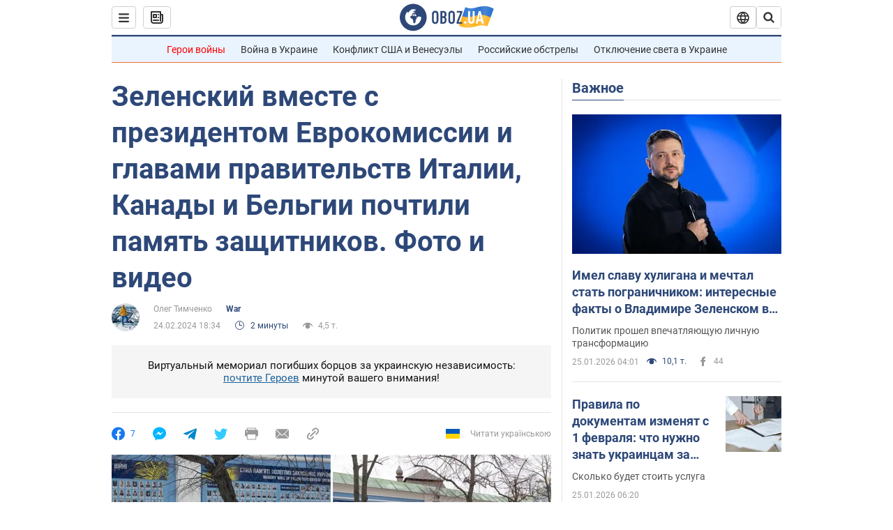

--- FILE ---
content_type: application/x-javascript; charset=utf-8
request_url: https://servicer.idealmedia.io/1418748/1?nocmp=1&sessionId=697612ac-10d3e&sessionPage=1&sessionNumberWeek=1&sessionNumber=1&cbuster=176934570850550528923&pvid=30f61fb2-caac-41a5-a311-237bd211f8f0&implVersion=11&lct=1763555100&mp4=1&ap=1&consentStrLen=0&wlid=83ff0183-cd55-4624-b6d8-bfd5f0c5826e&uniqId=0d9aa&niet=4g&nisd=false&evt=%5B%7B%22event%22%3A1%2C%22methods%22%3A%5B1%2C2%5D%7D%2C%7B%22event%22%3A2%2C%22methods%22%3A%5B1%2C2%5D%7D%5D&pv=5&jsv=es6&dpr=1&hashCommit=cbd500eb&apt=2024-02-24T18%3A34%3A00&tfre=4024&scale_metric_1=64.00&scale_metric_2=256.00&scale_metric_3=100.00&w=0&h=1&tl=150&tlp=1&sz=0x1&szp=1&szl=1&cxurl=https%3A%2F%2Fwar.obozrevatel.com%2Fzelenskij-vmeste-s-prezidentom-evrokomissii-i-glavami-pravitelstv-italii-kanadyi-i-belgii-pochtili-pamyat-zaschitnikov-foto-i-video.htm&ref=&lu=https%3A%2F%2Fwar.obozrevatel.com%2Fzelenskij-vmeste-s-prezidentom-evrokomissii-i-glavami-pravitelstv-italii-kanadyi-i-belgii-pochtili-pamyat-zaschitnikov-foto-i-video.htm
body_size: 879
content:
var _mgq=_mgq||[];
_mgq.push(["IdealmediaLoadGoods1418748_0d9aa",[
["ua.tribuna.com","11961719","1","Дерюгина ответила на вопрос, почему развелась с Блохиным","Президент Украинской федерации гимнастики Ирина Дерюгина рассказала, почему завершился ее брак с Олегом Блохиным.– Почему вы развелись?– У него родились дети.","0","","","","9w_dqMLfFUKcHj-VItAtnp3uLs4l1L_LFM8eW_Ryrjs0SzVyF_SAN_yRZlnvElbRJP9NESf5a0MfIieRFDqB_Kldt0JdlZKDYLbkLtP-Q-V3gQ0LcYoG7QA-soIZmrym",{"i":"https://s-img.idealmedia.io/n/11961719/45x45/160x0x520x520/aHR0cDovL2ltZ2hvc3RzLmNvbS90LzQyNjAwMi85MjI3NTQ4ODU2NmYyMWU5ODlkYWVlN2NhMjI4NTQ4NS5qcGc.webp?v=1769345708-5egSnDlE2ZmGSVjn8Xp0pAfbHVdo93KH-G4W7lWstQY","l":"https://clck.idealmedia.io/pnews/11961719/i/1298901/pp/1/1?h=9w_dqMLfFUKcHj-VItAtnp3uLs4l1L_LFM8eW_Ryrjs0SzVyF_SAN_yRZlnvElbRJP9NESf5a0MfIieRFDqB_Kldt0JdlZKDYLbkLtP-Q-V3gQ0LcYoG7QA-soIZmrym&utm_campaign=obozrevatel.com&utm_source=obozrevatel.com&utm_medium=referral&rid=13eff167-f9ed-11f0-81ae-d404e6f98490&tt=Direct&att=3&afrd=296&iv=11&ct=1&gdprApplies=0&muid=q0p8UWYWp2T4&st=-300&mp4=1&h2=RGCnD2pppFaSHdacZpvmnsy2GX6xlGXVu7txikoXAu9RGCPw-Jj4BtYdULfjGweqWZ1ZO-tw1p4XvU9aUf71HQ**","adc":[],"sdl":0,"dl":"","category":"Спорт","dbbr":0,"bbrt":0,"type":"e","media-type":"static","clicktrackers":[],"cta":"Читати далі","cdt":"","tri":"13f001ba-f9ed-11f0-81ae-d404e6f98490","crid":"11961719"}],],
{"awc":{},"dt":"desktop","ts":"","tt":"Direct","isBot":1,"h2":"RGCnD2pppFaSHdacZpvmnsy2GX6xlGXVu7txikoXAu9RGCPw-Jj4BtYdULfjGweqWZ1ZO-tw1p4XvU9aUf71HQ**","ats":0,"rid":"13eff167-f9ed-11f0-81ae-d404e6f98490","pvid":"30f61fb2-caac-41a5-a311-237bd211f8f0","iv":11,"brid":32,"muidn":"q0p8UWYWp2T4","dnt":2,"cv":2,"afrd":296,"consent":true,"adv_src_id":39175}]);
_mgqp();
